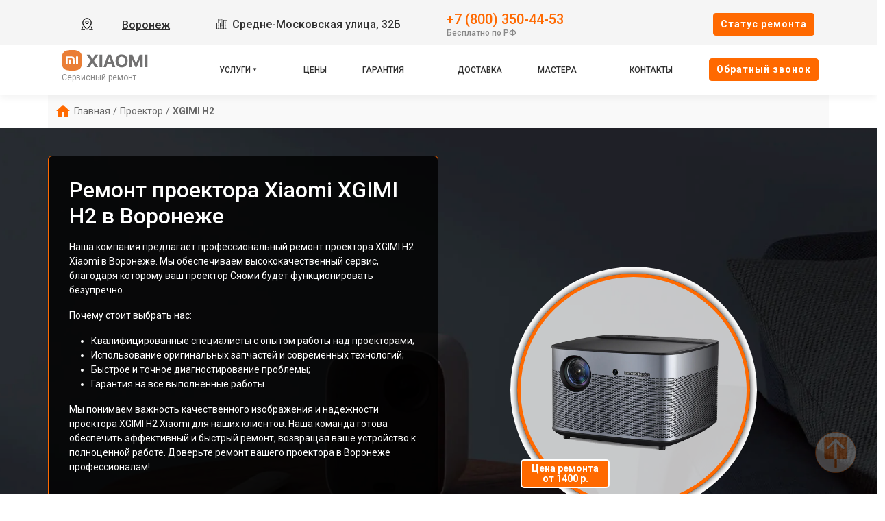

--- FILE ---
content_type: text/html; charset=UTF-8
request_url: https://vrn.servicecenter-xiaomi.ru/proektor/xgimi-h2
body_size: 17266
content:














<!-- HEAD and HEADER -->
<!DOCTYPE html>
<html lang="ru">

<head>

  <meta name="robots" content="follow, index, max-snippet:-1, max-video-preview:-1, max-image-preview:large" /><title>Ремонт проектора Xiaomi XGIMI H2 в Воронеже - с выездом на дом или офис</title><meta name='description' content='Ремонт проектора Xiaomi XGIMI H2 в сервисном центре Воронеже. Бесплатная диагностика за 30 минут. Среднее время ремонта - 2 часа. Гарантия на ремонт и запчасти до 3-х лет.' /><meta name="yandex-verification" content="6178d4cd34eb52e9" /><!-- Yandex.Metrika counter -->
<script type="text/javascript" >
   (function(m,e,t,r,i,k,a){m[i]=m[i]||function(){(m[i].a=m[i].a||[]).push(arguments)};
   m[i].l=1*new Date();k=e.createElement(t),a=e.getElementsByTagName(t)[0],k.async=1,k.src=r,a.parentNode.insertBefore(k,a)})
   (window, document, "script", "https://mc.yandex.ru/metrika/tag.js", "ym");

   ym(95901712, "init", {
        clickmap:true,
        trackLinks:true,
        accurateTrackBounce:true,
        webvisor:true
   });
</script>
<noscript><div><img src="https://mc.yandex.ru/watch/95901712" style="position:absolute; left:-9999px;" alt="" /></div></noscript>
<!-- /Yandex.Metrika counter --><link rel="preconnect" href="//api-maps.yandex.ru"><link rel="dns-prefetch" href="//api-maps.yandex.ru">
  
    <link rel="canonical" href="https://vrn.servicecenter-xiaomi.ru/proektor/xgimi-h2" />

  
  <meta charset="utf-8">
  <meta name="viewport" content="width=device-width, initial-scale=1">

  <!-- Фавикон -->
  <link rel="icon" href="/_content/content/655a03256668a-2f768fa3e2f2329b93fe729b5d92d928.webp" type="image/x-icon">

  <!-- Meta-tags  -->
  <meta charset="UTF-8">
  <meta name="viewport" content="width=device-width, initial-scale=1.0">

  <!-- Fontawesome -->
  <link rel="stylesheet" href="https://cdnjs.cloudflare.com/ajax/libs/font-awesome/6.1.1/css/all.min.css" integrity="sha512-KfkfwYDsLkIlwQp6LFnl8zNdLGxu9YAA1QvwINks4PhcElQSvqcyVLLD9aMhXd13uQjoXtEKNosOWaZqXgel0g==" crossorigin="anonymous" referrerpolicy="no-referrer" />

  <!-- css  -->
  <link rel="stylesheet" href="/public/css/bootstrap.min.css"><link rel="stylesheet" href="/public/css/swiper.min.css"><link rel="stylesheet" href="/public/css/style.css"><link rel="stylesheet" href="/public/css/custom-style.css">

  <style>
    :root {
      --theme_color: #f5f5f5;
      --text: #303030;
      --link: #303030;
      --link_hover: #ff6900 !important;
      --color_brand: #ff6900 !important;
    }
  </style>

</head>

<body class="body">

  <!-- header -->
  
<header class="header">

        
    <div class="container-fluid px-xl-0">
        <div class="row">
            <div class="header-top col-12">
                <div class="container">
                    <div class="row">
                        <div class="col-lg-2 col-md-6 col-sm-6 col-4 data-about header-city">
                            <div class="select-city" data-modal="selectCity">
                                <svg xmlns="http://www.w3.org/2000/svg" viewBox="0 0 1024 1024" class="icon">
                                    <path fill="#000000" d="M800 416a288 288 0 10-576 0c0 118.144 94.528 272.128 288 456.576C705.472 688.128 800 534.144 800 416zM512 960C277.312 746.688 160 565.312 160 416a352 352 0 01704 0c0 149.312-117.312 330.688-352 544z" />
                                    <path fill="#000000" d="M512 448a64 64 0 100-128 64 64 0 000 128zm0 64a128 128 0 110-256 128 128 0 010 256zm345.6 192L960 960H672v-64H352v64H64l102.4-256h691.2zm-68.928 0H235.328l-76.8 192h706.944l-76.8-192z" />
                                </svg>
                                <div class="hover" data-modal="4">Воронеж</div>
                            </div>
                        </div>
                        <div class="col-lg-4 col-md-6 col-sm-6 col-8 data-about address">
                            <span class="city-address">
                                <svg xmlns="http://www.w3.org/2000/svg" xmlns:xlink="http://www.w3.org/1999/xlink" fill="#000000" width="800px" height="800px" viewBox="0 0 50 50">
                                    <path d="M10 4L10 20L2.9941406 20L3.1464844 46L17.046875 46L19.046875 46L33 46L47 46L47 8L31 8L31 9L31 28L25.996094 28L25.996094 4.0078125L10 4 z M 12 6L23.996094 6.0078125L23.996094 28L19.013672 28L18.998047 20L18 20L12 20L12 6 z M 15 8L15 10L17 10L17 8L15 8 z M 19.039062 8L19.039062 10L21 10L21 8L19.039062 8 z M 33 10L45 10L45 44L39.960938 44L39.960938 40L38 40L38 44L33 44L33 28L33 10 z M 15 12L15 14L17 14L17 12L15 12 z M 19 12L19 14L21 14L21 12L19 12 z M 36 12.003906L36 14L38 14L38 12.003906L36 12.003906 z M 40.019531 12.007812L40.019531 14.021484L41.980469 14.021484L41.980469 12.007812L40.019531 12.007812 z M 36 16.015625L36 18L38 18L38 16.015625L36 16.015625 z M 40.019531 16.015625L40.019531 18L41.980469 18L41.980469 16.015625L40.019531 16.015625 z M 36 20L36 22L38 22L38 20L36 20 z M 40 20L40 22L41.980469 22L41.980469 20L40 20 z M 5.0058594 22L17.001953 22L17.013672 28L16.998047 28L17.041016 44L11.980469 44L11.980469 40L10.019531 40L10.019531 44L5.1347656 44L5.0058594 22 z M 8 24L8 26.015625L10.039062 26.015625L10.039062 24L8 24 z M 12.039062 24L12.039062 26.015625L14 26.015625L14 24L12.039062 24 z M 36 24.007812L36 25.998047L38 25.998047L38 24.007812L36 24.007812 z M 40 24.007812L40 25.998047L41.980469 25.998047L41.980469 24.007812L40 24.007812 z M 8 27.984375L8 30L10.039062 30L10.039062 27.984375L8 27.984375 z M 12.039062 27.984375L12.039062 30L14 30L14 27.984375L12.039062 27.984375 z M 36 27.992188L36 30.007812L38 30.007812L38 27.992188L36 27.992188 z M 40.019531 27.992188L40.019531 30.007812L41.980469 30.007812L41.980469 27.992188L40.019531 27.992188 z M 19.017578 30L31 30L31 44L26 44L26 40L24 40L24 44L19.042969 44L19.017578 30 z M 8 32L8 34.015625L10.039062 34.015625L10.039062 32L8 32 z M 12.039062 32L12.039062 34.015625L14 34.015625L14 32L12.039062 32 z M 22 32L22 34.015625L24 34.015625L24 32L22 32 z M 26 32L26 34.015625L28 34.015625L28 32L26 32 z M 36 32L36 34.015625L38 34.015625L38 32L36 32 z M 40.019531 32L40.019531 34.015625L41.980469 34.015625L41.980469 32L40.019531 32 z M 22 35.984375L22 38L24 38L24 35.984375L22 35.984375 z M 26 35.984375L26 38L28 38L28 35.984375L26 35.984375 z M 36 35.984375L36 38L38 38L38 35.984375L36 35.984375 z M 40.019531 35.984375L40.019531 38L41.980469 38L41.980469 35.984375L40.019531 35.984375 z" />
                                </svg>
                                Средне-Московская улица, 32Б                            </span>
                            <!-- <span class="week-worktime">Ежедневно с 09:00 до 21:00</span> -->
                        </div>

                        <div class="col-lg-4 col-md-8 col-sm-8 col-10 data-about head-phone">
                            <div class="">
                                <div class="head-box-phone">
                                    <svg xmlns="http://www.w3.org/2000/svg" viewBox="0 0 24 24" fill="none">
                                        <path fill-rule="evenodd" clip-rule="evenodd" d="M5.73268 2.043C6.95002 0.832583 8.95439 1.04804 9.9737 2.40962L11.2347 4.09402C12.0641 5.20191 11.9909 6.75032 11.0064 7.72923L10.7676 7.96665C10.7572 7.99694 10.7319 8.09215 10.76 8.2731C10.8232 8.6806 11.1635 9.545 12.592 10.9654C14.02 12.3853 14.8905 12.7253 15.3038 12.7887C15.4911 12.8174 15.5891 12.7906 15.6194 12.78L16.0274 12.3743C16.9026 11.5041 18.2475 11.3414 19.3311 11.9305L21.2416 12.9691C22.8775 13.8584 23.2909 16.0821 21.9505 17.4148L20.53 18.8273C20.0824 19.2723 19.4805 19.6434 18.7459 19.7119C16.9369 19.8806 12.7187 19.6654 8.28659 15.2584C4.14868 11.144 3.35462 7.556 3.25415 5.78817L4.00294 5.74562L3.25415 5.78817C3.20335 4.89426 3.62576 4.13796 4.16308 3.60369L5.73268 2.043ZM8.77291 3.30856C8.26628 2.63182 7.322 2.57801 6.79032 3.10668L5.22072 4.66737C4.8908 4.99542 4.73206 5.35695 4.75173 5.70307C4.83156 7.10766 5.47286 10.3453 9.34423 14.1947C13.4057 18.2331 17.1569 18.3536 18.6067 18.2184C18.9029 18.1908 19.1975 18.0369 19.4724 17.7636L20.8929 16.3511C21.4704 15.777 21.343 14.7315 20.5252 14.2869L18.6147 13.2484C18.0871 12.9616 17.469 13.0562 17.085 13.438L16.6296 13.8909L16.1008 13.359C16.6296 13.8909 16.6289 13.8916 16.6282 13.8923L16.6267 13.8937L16.6236 13.8967L16.6171 13.903L16.6025 13.9166C16.592 13.9262 16.5799 13.9367 16.5664 13.948C16.5392 13.9705 16.5058 13.9959 16.4659 14.0227C16.3858 14.0763 16.2801 14.1347 16.1472 14.1841C15.8764 14.285 15.5192 14.3392 15.0764 14.2713C14.2096 14.1384 13.0614 13.5474 11.5344 12.0291C10.0079 10.5113 9.41194 9.36834 9.2777 8.50306C9.20906 8.06061 9.26381 7.70331 9.36594 7.43225C9.41599 7.29941 9.47497 7.19378 9.5291 7.11389C9.5561 7.07405 9.58179 7.04074 9.60446 7.01368C9.6158 7.00015 9.6264 6.98817 9.63604 6.9777L9.64977 6.96312L9.65606 6.95666L9.65905 6.95363L9.66051 6.95217C9.66122 6.95146 9.66194 6.95075 10.1908 7.48258L9.66194 6.95075L9.94875 6.66556C10.3774 6.23939 10.4374 5.53194 10.0339 4.99297L8.77291 3.30856Z" fill="#1C274C" />
                                    </svg>
                                    <a href="tel:+78003504453">+7 (800) 350-44-53</a>
                                </div>
                                <span class="text-pc-phone">Бесплатно по РФ</span>                            </div>

                            
                            
                        </div>
                        <div class="col-lg-2 col-md-4 col-sm-4 col-2 data-about head-box-btn">
                            <button class="btn btn-style mobile-none" data-modal="2">Cтатус ремонта</button>
                            <button class="menu-hamburger pc-none"><span></span><span></span><span></span></button>
                        </div>
                    </div>
                </div>
            </div>
            <div class="header-bottom col-12">
                <div class="container">
                    <div class="row">
                        <div class="col-lg-2">
                            <div class="logo">
                                <a href="/">
                                    <img src="/_content/content/655a07fb551f4-8d49da80448e3f8d84bf5595419fbc39.svg" alt="Логотип Xiaomi">

                                                                            <span>Сервисный ремонт</span>
                                    
                                </a>
                            </div>
                        </div>
                        <div class="col-lg-8">
                            <ul class="head-menu">

                                <!-- вызов устрйоства/модели -->
                                
                                    <li class="drop-down">
                                        <a href="#">Услуги</a>
                                        <div class="support-menu">
                                            <ul class="column-header">

                                                                                                                                                            <li class="li_parent-1">
                                                            
                                                            <a href="/smartfon">Ремонт телефона</a>

                                                                                                                                                                                                <div class="dropMneuModels">
                                                                        <ul>
                                                                                                                                                                                                                                                                                                                            <li><a href="/smartfon/mix-fold-2">Mix Fold 2</a></li>
                                                                                                                                                                                                                                                                                                                                                                                                                <li><a href="/smartfon/834726--redmi-note-12-pro">Redmi Note 12 Pro+</a></li>
                                                                                                                                                                                                                                                                                                                                                                                                                <li><a href="/smartfon/13-ultra">13 Ultra</a></li>
                                                                                                                                                                                                                                                                                                                                                                                                                <li><a href="/smartfon/834714--13">13</a></li>
                                                                                                                                                                                                                                                                                                                                                                                                                <li><a href="/smartfon/12-pro">12 Pro</a></li>
                                                                                                                                                                                                                                                                                                                                                                                                                <li><a href="/smartfon/12x">12X</a></li>
                                                                                                                                                                                                                                                                                                                                                                                                                <li><a href="/smartfon/13-lite">13 Lite</a></li>
                                                                                                                                                                                                                                                                                                                                                                                                                <li><a href="/smartfon/12t">12T</a></li>
                                                                                                                                                                                                                                                                                                                                                                                                                <li><a href="/smartfon/11t-pro">11T Pro</a></li>
                                                                                                                                                                                                                                                                                                                                                                                                                <li><a href="/smartfon/12-lite">12 Lite</a></li>
                                                                                                                                                                                                                                                                                                                                                                                                                <li><a href="/smartfon/redmi-note-12-pro">Redmi Note 12 Pro</a></li>
                                                                                                                                                                                                                                                                                                                                                                                                                <li><a href="/smartfon/redmi-note-12s">Redmi Note 12S</a></li>
                                                                                                                                                                                                                                                                                                                                                                                                                <li><a href="/smartfon/redmi-12">Redmi 12</a></li>
                                                                                                                                                                                                                                                                                                                                                                                                                <li><a href="/smartfon/redmi-note-12">Redmi Note 12</a></li>
                                                                                                                                                                                                                                                                                                                                                                                                                <li><a href="/smartfon/mix-fold">Mix Fold</a></li>
                                                                                                                                                                                                                                                                                                                                                                                                                <li><a href="/smartfon/mix-fold-3">MIX Fold 3</a></li>
                                                                                                                                                                                                                                                                                                                                                                                                                <li><a href="/smartfon/13t-pro">13T Pro</a></li>
                                                                                                                                                                                                                                                                                                                                                                                                                <li><a href="/smartfon/13-pro">13 Pro</a></li>
                                                                                                                                                                                                                                                                                                                                                                                                                <li><a href="/smartfon/redmi-k40-pro">Redmi K40 Pro</a></li>
                                                                                                                                                                                                                                                                                                                                                                                                                <li><a href="/smartfon/redmi-note-10-pro-max">Redmi Note 10 Pro Max</a></li>
                                                                                                                                                                                                                                                                                                                                                                                                                                                                                                                                                                                                                                                                                                                                                                                                                                                                                                                                                                                                                                                                                                                                                                                                                                                                                                                                                                                                                                                                                                                                                                                                                                                                                                                                                                                                                                                                                                                                                                                                                                                                                                                                                                                                                                                                                                                                                                                                                                                                                                                                                                                                                                                                                                                                                                                                                                                                                                                                                                                                                                                                                                                                                                                                                                                                                                                                                                                                                                                                                                                                                                                                                                                                                                                                                                                                                                                                                                                                                                                                                                                                                                                                                                                                                                                                                                                                                                                                                                                                                                                                                                                                                                                                                                                                                                                                                                                                                                                                                                                                                                                                                                                                                                                                                                                                                                                                                                                                                                                                                                                                                                                                                                                                                                                                                                                                                                                                                                                                                                                                                                                                                                                                                                                                                                                                                                                                                                                                                                                                                                                                                                                                                                                                                                                                                                                                                                                                                                                                                                                                                                                                                                                                                                                                                                                                                                                                                                                                                                                                                                                                                                                                                                                                                                                                                                                                                                                                                                                                                                                                                                                                                                                                                                                                                                                                                                                                                                                                                                                                                                                                                                                                                                                                                                                                                                                                                                                                                                                                                                                                                                                                                                                                                                                                                                                                                                                                                                                                                                                                                                                                                                                                                                                                                                                                                                                                                                                                                                                                                                                                                                                                                                                                                                                                                                                                                                                                                                                                                                                                                                                                                                                                                                                                                                                                                                                                                                                                                                                                                                                                                                                                                                                                                                                                                                                                                                                                                                                                                                                                                                                                                                                                                                                                                                                                                                                                                                                                                                                                                                                                                                                                                                                                                                                                                                                                                                                                                                                                                                                                                                                                                                                                                                                                                                                                                                                                                                                                                                                                                                                                                                                                                                                                                                                                                                                                                                                                                                                                                                                                                                                                                                                                                                                                                                                                                                                                                                                                                                                                                                                                                                                                                                                                                                                                                                                                                                                                                                                                                                                                                                                                                                                                                                                                                                                                                                                                                                                                                                                                                                                                                                                                                                                                                                                                                                                                                                                                                                                                                                                                                                                                                                                                                                                                                                                                                                                                                                                                                                                                                                                                                                                                                                                                                                                                                                                                                                                                                                                                                                                                                                                                                                                                                                                                                                                                                                                                                                                                                                                                                                                                                                                                                                                                                                                                                                                                                                                                                                                                                                                                                                                                                                                                                                                                                                                                                                                                                                                                                                                                                                                                                                                                                                                                                                                                                                                                                                                                                                                                                                                                                                                                                                                                                                                                                                                                                                                                                                                                                                                                                                                                                                                                                                                                                                                                                                                                                                                                                                                                                                                                                                                                                                                                                                                                                                                                                                                                                                                                                                                                                                                                                                                                                                                                                                                                                                                                                                                                                                                                                                                                                                                                                                                                                                                                                                                                                                                                                                                                                                                                                                                                                                                                                                                                                                                                                                                                                                                                                                                                                                                                                                                                                                                                                                                                                                                                                                                                                                                                                                                                                                                                                                                                                                                                                                                                                                                                                                                                                                                                                                                                                                                                                                                                                                                                                                                                                                                                                                                                                                                                                                                                                                                                                                                                                                                </ul>

                                                                                                                                                    <div class="link__type">
                                                                                <a class="" href="/smartfon">ещё</a>
                                                                            </div>
                                                                        
                                                                    </div>
                                                                                                                            
                                                        </li>
                                                    
                                                                                                                                                            <li class="li_parent-1">
                                                            
                                                            <a href="/noutbuk">Ремонт ноутбука</a>

                                                            
                                                        </li>
                                                    
                                                                                                                                                            <li class="li_parent-1">
                                                            
                                                            <a href="/robot-pylesos">Ремонт робота-пылесоса</a>

                                                                                                                                                                                                <div class="dropMneuModels">
                                                                        <ul>
                                                                                                                                                                                                                                                                                                                            <li><a href="/robot-pylesos/mi-robot-vacuum-mop-essential">Mi Robot Vacuum-Mop Essential</a></li>
                                                                                                                                                                                                                                                                                                                                                                                                                <li><a href="/robot-pylesos/viomi-vacuum-cleaner-alpha-s9-v-rvclmd28a">Viomi Vacuum Cleaner Alpha S9 V-RVCLMD28A</a></li>
                                                                                                                                                                                                                                                                                                                                                                                                                <li><a href="/robot-pylesos/viomi-v3-robot-vacuum-cleaner">Viomi V3 Robot Vacuum Cleaner</a></li>
                                                                                                                                                                                                                                                                                                                                                                                                                <li><a href="/robot-pylesos/viomi-s9">Viomi S9</a></li>
                                                                                                                                                                                                                                                                                                                                                                                                                <li><a href="/robot-pylesos/viomi-robot-vacuum-cleaner-s9-black">Viomi Robot Vacuum Cleaner S9 Black</a></li>
                                                                                                                                                                                                                                                                                                                                                                                                                <li><a href="/robot-pylesos/trouver-robot-vacuum-mop-finder-rls3-eu">Trouver Robot Vacuum-Mop Finder RLS3 EU</a></li>
                                                                                                                                                                                                                                                                                                                                                                                                                <li><a href="/robot-pylesos/trouver-robot-lds-vacuum-mop-finder-white">Trouver Robot LDS Vacuum-Mop Finder White</a></li>
                                                                                                                                                                                                                                                                                                                                                                                                                <li><a href="/robot-pylesos/roidmi-eve-plus">Roidmi EVE Plus</a></li>
                                                                                                                                                                                                                                                                                                                                                                                                                <li><a href="/robot-pylesos/roborock-s7">Roborock S7</a></li>
                                                                                                                                                                                                                                                                                                                                                                                                                <li><a href="/robot-pylesos/roborock-s6-pure">Roborock S6 Pure</a></li>
                                                                                                                                                                                                                                                                                                                                                                                                                <li><a href="/robot-pylesos/roborock-s6">Roborock S6</a></li>
                                                                                                                                                                                                                                                                                                                                                                                                                <li><a href="/robot-pylesos/roborock-s5-max">Roborock S5 Max</a></li>
                                                                                                                                                                                                                                                                                                                                                                                                                <li><a href="/robot-pylesos/mijia-sweeping-vacuum-cleaner-1c">Mijia Sweeping Vacuum Cleaner 1C</a></li>
                                                                                                                                                                                                                                                                                                                                                                                                                <li><a href="/robot-pylesos/mi-robot-vacuum-mop-2">Mi Robot Vacuum-Mop 2</a></li>
                                                                                                                                                                                                                                                                                                                                                                                                                <li><a href="/robot-pylesos/mi-robot-vacuum-mop-2-ultra">Mi Robot Vacuum Mop 2 Ultra</a></li>
                                                                                                                                                                                                                                                                                                                                                                                                                <li><a href="/robot-pylesos/mi-robot-vacuum-mop-2-pro">Mi Robot Vacuum Mop 2 Pro</a></li>
                                                                                                                                                                                                                                                                                                                                                                                                                <li><a href="/robot-pylesos/mi-robot-vacuum-mop">Mi Robot Vacuum Mop</a></li>
                                                                                                                                                                                                                                                                                                                                                                                                                <li><a href="/robot-pylesos/mi-mijia-stytj04zhm">Mi Mijia STYTJ04ZHM</a></li>
                                                                                                                                                                                                                                                                                                                                                                                                                <li><a href="/robot-pylesos/lydsto-r1">Lydsto R1</a></li>
                                                                                                                                                                                                                                                                                                                                                                                                                <li><a href="/robot-pylesos/ecovacs-deebot-t9">ECOVACS DEEBOT T9</a></li>
                                                                                                                                                                                                                                                                                                                                                                                                                                                                                                                                                                                                                                                                                                                                                                                                                                                                                                                                                                                                                                                                                                                                                                                                                                                                                                                                                                                                                                                                                                                                                                                                                                                                                                                                                                                                                                                                                                                                                                                                                                        </ul>

                                                                                                                                                    <div class="link__type">
                                                                                <a class="" href="/robot-pylesos">ещё</a>
                                                                            </div>
                                                                        
                                                                    </div>
                                                                                                                            
                                                        </li>
                                                    
                                                                                                                                                            <li class="li_parent-1">
                                                            
                                                            <a href="/proektor">Ремонт проектора</a>

                                                                                                                                                                                                <div class="dropMneuModels">
                                                                        <ul>
                                                                                                                                                                                                                                                                                                                            <li><a href="/proektor/xgimi-h1s-1080p">XGIMI H1S 1080P</a></li>
                                                                                                                                                                                                                                                                                                                                                                                                                <li><a href="/proektor/mijia-projector-1080p">MIJIA PROJECTOR 1080P</a></li>
                                                                                                                                                                                                                                                                                                                                                                                                                <li><a href="/proektor/projection-me2-pro">PROJECTION ME2 PRO</a></li>
                                                                                                                                                                                                                                                                                                                                                                                                                <li><a href="/proektor/xgimi-z4-air-720p">XGIMI Z4 AIR 720P</a></li>
                                                                                                                                                                                                                                                                                                                                                                                                                <li><a href="/proektor/xgimi-z4-urora-720p">XGIMI Z4 URORA 720P</a></li>
                                                                                                                                                                                                                                                                                                                                                                                                                <li><a href="/proektor/xgimi-cc-720p">XGIMI CC 720P</a></li>
                                                                                                                                                                                                                                                                                                                                                                                                                <li><a href="/proektor/laser-projector-150">LASER PROJECTOR 150</a></li>
                                                                                                                                                                                                                                                                                                                    </ul>

                                                                        
                                                                    </div>
                                                                                                                            
                                                        </li>
                                                    
                                                                                                                                                            <li class="li_parent-1">
                                                            
                                                            <a href="/televizor">Ремонт телевизора</a>

                                                                                                                                                                                                <div class="dropMneuModels">
                                                                        <ul>
                                                                                                                                                                                                                                                                                                                            <li><a href="/televizor/mi-tv-4s-55">Mi TV 4S 55</a></li>
                                                                                                                                                                                                                                                                                                                                                                                                                <li><a href="/televizor/mi-tv-4a-32">Mi TV 4A 32</a></li>
                                                                                                                                                                                                                                                                                                                                                                                                                <li><a href="/televizor/mi-tv-4-75">MI TV 4 75</a></li>
                                                                                                                                                                                                                                                                                                                                                                                                                <li><a href="/televizor/mi-tv-5">MI TV 5</a></li>
                                                                                                                                                                                                                                                                                                                                                                                                                <li><a href="/televizor/mi-tv-surface">MI TV SURFACE</a></li>
                                                                                                                                                                                                                                                                                                                                                                                                                <li><a href="/televizor/mi-tv-4x">MI TV 4X</a></li>
                                                                                                                                                                                                                                                                                                                                                                                                                <li><a href="/televizor/mi-tv-4s">MI TV 4S</a></li>
                                                                                                                                                                                                                                                                                                                                                                                                                <li><a href="/televizor/mi-tv-4c">MI TV 4C</a></li>
                                                                                                                                                                                                                                                                                                                                                                                                                <li><a href="/televizor/mi-tv-4a">MI TV 4A</a></li>
                                                                                                                                                                                                                                                                                                                                                                                                                <li><a href="/televizor/mi-tv-4-49">MI TV 4 49</a></li>
                                                                                                                                                                                                                                                                                                                                                                                                                <li><a href="/televizor/mi-tv-3s-60">MI TV 3S 60</a></li>
                                                                                                                                                                                                                                                                                                                                                                                                                <li><a href="/televizor/mi-tv-3s-55">MI TV 3S 55</a></li>
                                                                                                                                                                                                                                                                                                                                                                                                                <li><a href="/televizor/mi-tv-3s-48">MI TV 3S 48</a></li>
                                                                                                                                                                                                                                                                                                                                                                                                                <li><a href="/televizor/mi-tv-3-55">MI TV 3 55</a></li>
                                                                                                                                                                                                                                                                                                                                                                                                                <li><a href="/televizor/mi-tv-2-55">MI TV 2 55</a></li>
                                                                                                                                                                                                                                                                                                                                                                                                                <li><a href="/televizor/mi-tv-2-40">MI TV 2 40</a></li>
                                                                                                                                                                                                                                                                                                                                                                                                                <li><a href="/televizor/mi-tv-3s-43">MI TV 3S 43</a></li>
                                                                                                                                                                                                                                                                                                                                                                                                                <li><a href="/televizor/mi-tv-3-70">MI TV 3 70</a></li>
                                                                                                                                                                                                                                                                                                                                                                                                                <li><a href="/televizor/mi-tv-3-60">MI TV 3 60</a></li>
                                                                                                                                                                                                                                                                                                                                                                                                                <li><a href="/televizor/mi-tv-2-49">MI TV 2 49</a></li>
                                                                                                                                                                                                                                                                                                                                                                                                                                                                                                                                                                                                                                                                                                                                                                                                                                                                                                                                                                                                                                                                                                                                                                                                                                                                                                    </ul>

                                                                                                                                                    <div class="link__type">
                                                                                <a class="" href="/televizor">ещё</a>
                                                                            </div>
                                                                        
                                                                    </div>
                                                                                                                            
                                                        </li>
                                                    
                                                                                                                                                            <li class="li_parent-1">
                                                            
                                                            <a href="/kvadrokopter">Ремонт квадрокоптера</a>

                                                                                                                                                                                                <div class="dropMneuModels">
                                                                        <ul>
                                                                                                                                                                                                                                                                                                                            <li><a href="/kvadrokopter/fimi-x8-se-2020">Fimi X8 SE 2020</a></li>
                                                                                                                                                                                                                                                                                                                                                                                                                <li><a href="/kvadrokopter/yi-erida">Yi Erida</a></li>
                                                                                                                                                                                                                                                                                                                                                                                                                <li><a href="/kvadrokopter/mi-drone-1080p">Mi Drone 1080p</a></li>
                                                                                                                                                                                                                                                                                                                                                                                                                <li><a href="/kvadrokopter/fimi-a3-drone">FIMI A3 Drone</a></li>
                                                                                                                                                                                                                                                                                                                                                                                                                <li><a href="/kvadrokopter/mitu-mini-rc-drone-720p">MITU Mini RC Drone 720p</a></li>
                                                                                                                                                                                                                                                                                                                                                                                                                <li><a href="/kvadrokopter/funsnap-idol-smart-folding-drone-nbsp">Funsnap Idol Smart Folding Drone&nbsp;</a></li>
                                                                                                                                                                                                                                                                                                                                                                                                                <li><a href="/kvadrokopter/mi-drone-4k">Mi Drone 4K</a></li>
                                                                                                                                                                                                                                                                                                                    </ul>

                                                                        
                                                                    </div>
                                                                                                                            
                                                        </li>
                                                    
                                                                                                                                                            <li class="li_parent-1">
                                                            
                                                            <a href="/vertikalnyy-pylesos">Ремонт вертикального пылесоса</a>

                                                                                                                                                                                                <div class="dropMneuModels">
                                                                        <ul>
                                                                                                                                                                                                                                                                                                                            <li><a href="/vertikalnyy-pylesos/lydsto-wireless-handheld">Lydsto Wireless Handheld</a></li>
                                                                                                                                                                                                                                                                                                                                                                                                                <li><a href="/vertikalnyy-pylesos/jimmy-jv51">Jimmy JV51</a></li>
                                                                                                                                                                                                                                                                                                                                                                                                                <li><a href="/vertikalnyy-pylesos/swdk-wireless-vacuum-cleaner-k380">SWDK Wireless Vacuum Cleaner K380</a></li>
                                                                                                                                                                                                                                                                                                                                                                                                                <li><a href="/vertikalnyy-pylesos/swdk-electric-mop-d260">SWDK Electric Mop D260</a></li>
                                                                                                                                                                                                                                                                                                                    </ul>

                                                                        
                                                                    </div>
                                                                                                                            
                                                        </li>
                                                    
                                                                                                                                                            <li class="li_parent-1">
                                                            
                                                            <a href="/saundbar">Ремонт саундбара</a>

                                                                                                                                                                                                <div class="dropMneuModels">
                                                                        <ul>
                                                                                                                                                                                                                                                                                                                            <li><a href="/saundbar/mi-home-audio-standart">MI HOME AUDIO STANDART</a></li>
                                                                                                                                                                                                                                                                                                                                                                                                                <li><a href="/saundbar/mi-home-audio-metal-edition">MI HOME AUDIO METAL EDITION</a></li>
                                                                                                                                                                                                                                                                                                                                                                                                                <li><a href="/saundbar/mi-tv-host-bar">MI TV HOST BAR</a></li>
                                                                                                                                                                                                                                                                                                                    </ul>

                                                                        
                                                                    </div>
                                                                                                                            
                                                        </li>
                                                    
                                                                                                                                                            <li class="li_parent-1">
                                                            
                                                            <a href="/monitor">Ремонт монитора</a>

                                                                                                                                                                                                <div class="dropMneuModels">
                                                                        <ul>
                                                                                                                                                                                                                                                                                                                            <li><a href="/monitor/mi-monitor-23-8">Mi Monitor 23,8"</a></li>
                                                                                                                                                                                                                                                                                                                                                                                                                <li><a href="/monitor/mi-desktop-monitor-27">Mi Desktop Monitor 27″</a></li>
                                                                                                                                                                                                                                                                                                                                                                                                                <li><a href="/monitor/mi-curved-gaming-monitor-34">Mi Curved Gaming Monitor 34"</a></li>
                                                                                                                                                                                                                                                                                                                                                                                                                <li><a href="/monitor/mi-2k-gaming-monitor-27">Mi 2K Gaming Monitor 27"</a></li>
                                                                                                                                                                                                                                                                                                                                                                                                                <li><a href="/monitor/curved-gaming-monitor-30">Curved Gaming Monitor 30"</a></li>
                                                                                                                                                                                                                                                                                                                                                                                                                <li><a href="/monitor/mi-4k-monitor-27">Mi 4K Monitor 27</a></li>
                                                                                                                                                                                                                                                                                                                    </ul>

                                                                        
                                                                    </div>
                                                                                                                            
                                                        </li>
                                                    
                                                                                                                                                            <li class="li_parent-1">
                                                            
                                                            <a href="/fotoapparat">Ремонт фотоаппарата</a>

                                                            
                                                        </li>
                                                    
                                                                                                                                                            <li class="li_parent-1">
                                                            
                                                            <a href="/elektrosamokat">Ремонт электросамоката</a>

                                                                                                                                                                                                <div class="dropMneuModels">
                                                                        <ul>
                                                                                                                                                                                                                                                                                                                            <li><a href="/elektrosamokat/mi-electric-scooter-pro-2">Mi Electric Scooter Pro 2</a></li>
                                                                                                                                                                                                                                                                                                                                                                                                                <li><a href="/elektrosamokat/mi-electric-scooter-1s">Mi Electric Scooter 1S</a></li>
                                                                                                                                                                                                                                                                                                                                                                                                                <li><a href="/elektrosamokat/mi-electric-scooter">MI ELECTRIC SCOOTER</a></li>
                                                                                                                                                                                                                                                                                                                                                                                                                <li><a href="/elektrosamokat/mijia-electric-scooter-m187">MIJIA ELECTRIC SCOOTER M187</a></li>
                                                                                                                                                                                                                                                                                                                                                                                                                <li><a href="/elektrosamokat/mijia-electric-scooter-m365">MIJIA ELECTRIC SCOOTER M365</a></li>
                                                                                                                                                                                                                                                                                                                                                                                                                <li><a href="/elektrosamokat/mijia-electric-scooter-pro">MIJIA ELECTRIC SCOOTER PRO</a></li>
                                                                                                                                                                                                                                                                                                                    </ul>

                                                                        
                                                                    </div>
                                                                                                                            
                                                        </li>
                                                    
                                                                                                                                                            <li class="li_parent-1">
                                                            
                                                            <a href="/ekshen-kamera">Ремонт экшн-камеры</a>

                                                                                                                                                                                                <div class="dropMneuModels">
                                                                        <ul>
                                                                                                                                                                                                                                                                                                                            <li><a href="/ekshen-kamera/yi-action-camera-2k">YI Action Camera 2k </a></li>
                                                                                                                                                                                                                                                                                                                                                                                                                <li><a href="/ekshen-kamera/mi-action-camera-4k">Mi Action Camera 4K</a></li>
                                                                                                                                                                                                                                                                                                                                                                                                                <li><a href="/ekshen-kamera/mi-sphere-camera-kit">MI SPHERE CAMERA KIT</a></li>
                                                                                                                                                                                                                                                                                                                    </ul>

                                                                        
                                                                    </div>
                                                                                                                            
                                                        </li>
                                                    
                                                                                                                                                            <li class="li_parent-1">
                                                            
                                                            <a href="/router">Ремонт роутера</a>

                                                            
                                                        </li>
                                                    
                                                                                                                                                            <li class="li_parent-1">
                                                            
                                                            <a href="/stiralnaya-mashina">Ремонт стиральной машины</a>

                                                                                                                                                                                                <div class="dropMneuModels">
                                                                        <ul>
                                                                                                                                                                                                                                                                                                                            <li><a href="/stiralnaya-mashina/minij-smart-white">MiniJ Smart White</a></li>
                                                                                                                                                                                                                                                                                                                    </ul>

                                                                        
                                                                    </div>
                                                                                                                            
                                                        </li>
                                                    
                                                                                                                                                            <li class="li_parent-1">
                                                            
                                                            <a href="/smart-chasy">Ремонт смарт-часов</a>

                                                                                                                                                                                                <div class="dropMneuModels">
                                                                        <ul>
                                                                                                                                                                                                                                                                                                                            <li><a href="/smart-chasy/solar">Solar</a></li>
                                                                                                                                                                                                                                                                                                                                                                                                                <li><a href="/smart-chasy/mi-band-4">Mi Band 4</a></li>
                                                                                                                                                                                                                                                                                                                                                                                                                <li><a href="/smart-chasy/mi-band-3">Mi Band 3</a></li>
                                                                                                                                                                                                                                                                                                                                                                                                                <li><a href="/smart-chasy/amazfit-pace">AMAZFIT PACE</a></li>
                                                                                                                                                                                                                                                                                                                                                                                                                <li><a href="/smart-chasy/amazfit-verge">AMAZFIT VERGE</a></li>
                                                                                                                                                                                                                                                                                                                    </ul>

                                                                        
                                                                    </div>
                                                                                                                            
                                                        </li>
                                                    
                                                                                                                                                            <li class="li_parent-1">
                                                            
                                                            <a href="/kamera-videonablyudeniya">Ремонт камеры видеонаблюдения</a>

                                                                                                                                                                                                <div class="dropMneuModels">
                                                                        <ul>
                                                                                                                                                                                                                                                                                                                            <li><a href="/kamera-videonablyudeniya/yi-1080p-home-camera-y20">YI 1080p Home Camera Y20</a></li>
                                                                                                                                                                                                                                                                                                                                                                                                                <li><a href="/kamera-videonablyudeniya/xiaomi-yi-1080p-dome-camera">Xiaomi YI 1080p Dome Camera</a></li>
                                                                                                                                                                                                                                                                                                                                                                                                                <li><a href="/kamera-videonablyudeniya/xiaomi-yi-720p-dome-camera">Xiaomi YI 720p Dome Camera</a></li>
                                                                                                                                                                                                                                                                                                                                                                                                                <li><a href="/kamera-videonablyudeniya/smart-camera-c200">Smart Camera C200</a></li>
                                                                                                                                                                                                                                                                                                                                                                                                                <li><a href="/kamera-videonablyudeniya/mi360-home-security-camera-2k-pro">Mi360° Home-Security-Camera 2K Pro</a></li>
                                                                                                                                                                                                                                                                                                                                                                                                                <li><a href="/kamera-videonablyudeniya/mi-360-home-security-camera-2k">Mi-360° Home Security Camera 2K</a></li>
                                                                                                                                                                                                                                                                                                                                                                                                                <li><a href="/kamera-videonablyudeniya/c-400">C 400</a></li>
                                                                                                                                                                                                                                                                                                                                                                                                                <li><a href="/kamera-videonablyudeniya/c-300">C 300</a></li>
                                                                                                                                                                                                                                                                                                                                                                                                                <li><a href="/kamera-videonablyudeniya/aw-300">AW 300</a></li>
                                                                                                                                                                                                                                                                                                                                                                                                                <li><a href="/kamera-videonablyudeniya/aw-200">AW 200</a></li>
                                                                                                                                                                                                                                                                                                                    </ul>

                                                                        
                                                                    </div>
                                                                                                                            
                                                        </li>
                                                    
                                                                                                                                                            <li class="li_parent-1">
                                                            
                                                            <a href="/planshet">Ремонт планшета</a>

                                                                                                                                                                                                <div class="dropMneuModels">
                                                                        <ul>
                                                                                                                                                                                                                                                                                                                            <li><a href="/planshet/pad-5-pro">Pad 5 Pro</a></li>
                                                                                                                                                                                                                                                                                                                                                                                                                <li><a href="/planshet/pad-5">Pad 5</a></li>
                                                                                                                                                                                                                                                                                                                                                                                                                <li><a href="/planshet/mi-pad-4-plus">MI PAD 4 PLUS</a></li>
                                                                                                                                                                                                                                                                                                                                                                                                                <li><a href="/planshet/mi-pad-4">MI PAD 4</a></li>
                                                                                                                                                                                                                                                                                                                                                                                                                <li><a href="/planshet/mi-pad-3">MI PAD 3</a></li>
                                                                                                                                                                                                                                                                                                                                                                                                                <li><a href="/planshet/mi-pad">MI PAD</a></li>
                                                                                                                                                                                                                                                                                                                                                                                                                <li><a href="/planshet/mi-pad-2">MI PAD 2</a></li>
                                                                                                                                                                                                                                                                                                                    </ul>

                                                                        
                                                                    </div>
                                                                                                                            
                                                        </li>
                                                    
                                                                                                                                                            <li class="li_parent-1">
                                                            
                                                            <a href="/naushniki">Ремонт наушников</a>

                                                            
                                                        </li>
                                                    
                                                                                                                                                            <li class="li_parent-1">
                                                            
                                                            <a href="/massazhnoe-kreslo">Ремонт массажного кресла</a>

                                                            
                                                        </li>
                                                    
                                                                                                                                                            <li class="li_parent-1">
                                                            
                                                            <a href="/kofemashina">Ремонт кофемашины</a>

                                                            
                                                        </li>
                                                    
                                                                                                                                                            <li class="li_parent-1">
                                                            
                                                            <a href="/otparivatel">Ремонт отпаривателя</a>

                                                                                                                                                                                                <div class="dropMneuModels">
                                                                        <ul>
                                                                                                                                                                                                                                                                                                                            <li><a href="/otparivatel/gt306w">GT306W</a></li>
                                                                                                                                                                                                                                                                                                                    </ul>

                                                                        
                                                                    </div>
                                                                                                                            
                                                        </li>
                                                    
                                                
                                            </ul>
                                        </div>
                                    </li>

                                

                                
                                    
                                    <li>
                                        <a href="/prices">Цены</a>
                                    </li>

                                
                                    
                                    <li>
                                        <a href="/garant">Гарантия</a>
                                    </li>

                                
                                    
                                    <li>
                                        <a href="/delivery">Доставка</a>
                                    </li>

                                
                                    
                                    <li>
                                        <a href="/masters">Мастера</a>
                                    </li>

                                
                                    
                                    <li>
                                        <a href="/contacts">Контакты</a>
                                    </li>

                                
                            </ul>
                        </div>
                        <div class="col-lg-2 col-md-6 col-sm-6 col-4 data-about head-box-btn menu_bottom_btn">
                            <button class="btn btn-style mobile-none" data-modal="1">Oбратный звонок</button>
                        </div>
                    </div>
                </div>
            </div>
        </div>
    </div>
</header>

  <!-- content -->
  <main>
    

<!-- BREADCRUMB  -->
<div class="container breadcrumbs">

    <ul class="breadcrumb mb-0" itemscope="" itemtype="https://schema.org/BreadcrumbList"><span class="main-icon"><svg xmlns="http://www.w3.org/2000/svg" width="20" height="17" viewBox="0 0 20 17" fill="none"><path d="M8 17V11H12V17H17V9H20L10 0L0 9H3V17H8Z" fill="#72AD15" /></svg></span><li itemprop='itemListElement' itemscope='' itemtype='https://schema.org/ListItem'><a href='/' itemprop='item'><span itemprop='name'>Главная</span></a><span class='separator'>/</span><meta itemprop='position' content='1'></li><li itemprop='itemListElement' itemscope='' itemtype='https://schema.org/ListItem'><a href='/proektor' itemprop='item'><span itemprop='name'>Проектор</span></a><span class='separator'>/</span><meta itemprop='position' content='2'></li><li itemprop='itemListElement' itemscope='' itemtype='https://schema.org/ListItem'><span span itemprop='name'>XGIMI H2</span><meta itemprop='position' content='3'></li></ul>
</div>







<!-- CONTENT  -->
<div class="page page-contact page-model" style="padding-bottom: 0;">

    <div class="main-section wind-main">
        <div class="bg_type" style="background-image: url('/_content/content/638e107ed348b-0c2554894040f8116eae93d1c019c920.webp');"></div>
        <div class="container">
            <div class="row">
                <div class="col-lg-6">
                    <div>

                                                    <h1 class="h1 mb-3 text-white">Ремонт проектора Xiaomi XGIMI H2 в Воронеже</h1>
                        
                    </div>
                    <div class="box-contacts">
                        <div class="line-cont">
                            <div class="text-div-dtype">

                                <p>Наша компания предлагает профессиональный ремонт проектора XGIMI H2 Xiaomi в Воронеже. Мы обеспечиваем высококачественный сервис, благодаря которому ваш проектор Сяоми будет функционировать безупречно.</p>
<p>Почему стоит выбрать нас:</p>
<ul>
<li>Квалифицированные специалисты с опытом работы над проекторами;</li>
<li>Использование оригинальных запчастей и современных технологий;</li>
<li>Быстрое и точное диагностирование проблемы;</li>
<li>Гарантия на все выполненные работы.</li>
</ul>
<p>Мы понимаем важность качественного изображения и надежности проектора XGIMI H2 Xiaomi для наших клиентов. Наша команда готова обеспечить эффективный и быстрый ремонт, возвращая ваше устройство к полноценной работе. Доверьте ремонт вашего проектора в Воронеже профессионалам!</p>
                            </div>
                            <!-- <div class="show_text"></div> -->
                        </div>
                        <div class="my-4 row text-white h5">
                            <div class="col-lg-5 card__main_info card__main_info-1">
                                <div class="icon">
                                    <svg xmlns="http://www.w3.org/2000/svg" width="800px" height="800px" viewBox="0 0 24 24" fill="none">
                                        <path d="M5.06152 12C5.55362 8.05369 8.92001 5 12.9996 5C17.4179 5 20.9996 8.58172 20.9996 13C20.9996 17.4183 17.4179 21 12.9996 21H8M13 13V9M11 3H15M3 15H8M5 18H10" stroke="#000000" stroke-width="2" stroke-linecap="round" stroke-linejoin="round" />
                                    </svg>
                                </div>
                                Экспресс ремонт в день обращения
                            </div>
                            <div class="col-lg-5 card__main_info card__main_info-2">
                                <div class="icon">
                                    <svg xmlns="http://www.w3.org/2000/svg" width="800px" height="800px" viewBox="0 0 1024 1024" class="icon" version="1.1">
                                        <path d="M182.87 146.29h585.14v292.57h73.14V73.14H109.72v877.72h402.29v-73.15H182.87z" fill="#0F1F3C" />
                                        <path d="M713.14 481.52L512 582.1v88.24c0 110.29 62.31 211.11 160.95 260.43l40.19 20.09 40.19-20.09c98.64-49.32 160.95-150.14 160.95-260.43V582.1L713.14 481.52z m128 188.81c0 83.12-46.18 157.84-120.52 195.01l-7.48 3.74-7.48-3.74c-74.34-37.17-120.52-111.9-120.52-195.01V627.3l128-64 128 64v43.03z" fill="#0F1F3C" />
                                        <path d="M657.87 683.21l-36.33 41.11 93.25 82.43 113.93-131.09-41.39-36L709.69 729zM256 256h438.86v73.14H256zM256 438.86h292.57V512H256zM256 621.71h146.29v73.14H256z" fill="#0F1F3C" />
                                    </svg>
                                </div>
                                Гарантия до 3-х лет
                            </div>
                        </div>

                        <div>
                            <form class="form-cont" style="padding-top: 10px;">
                                <input type="tel" name="phone" inputmode="tel" required="" placeholder="+7 (___) ___-__-__" maxlength="18">
                                <button type="submit">Отправить заявку</button>
                                <label class="politika">
                                    <input type="checkbox" required="">
                                    <span>
                                        Нажимая на кнопку отправить я даю свое согласие на обработку моих
                                        <a href="/privacy">персональных данных.</a>
                                    </span>
                                </label>
                            </form>
                        </div>
                    </div>
                </div>
                <div class="col-lg-6 right-img-block">
                    <div class="model-main-img">
                        <div class="circle-bord">

                                                            <img src="/_content/datasets/6290d28579c57-08fb03bbc8c48392d3f90b929dc242f5.webp" alt="XGIMI H2">
                            
                                                            <div class="banner-price-model">Цена ремонта<br> от 1400 р.</div>
                            
                        </div>
                    </div>
                </div>
            </div>
        </div>
    </div>


    
        <div class="bg-price-single">

            
                <div class="container" style="padding-top: 60px;">

                                            <h2 class="h2 mb-0">Прайс-лист на ремонт проектора Xiaomi XGIMI H2</h2>
                    
                </div>

            
            
            <div class="container">
                <div class="body-price active" data-table="5">
                    <div class="container py-4 px-0 select-btn">
                        <div class="btn--1">Дата обновления прайса: 18.01.2026</div>

                        
                    </div>
                    <div class="container prices-table table--1 table--active">
                        <div class="stroks">
                            <div class="columns column-1" style="font-weight: 700;">Поломка</div>
                            <div class="columns column-2" style="font-weight: 700;">Время</div>
                            <div class="columns column-3" style="font-weight: 700;">Цена</div>
                            <div class="columns column-4" style="font-weight: 700;"></div>
                        </div>

                        
                            <div class="stroks">
                                <div class="columns column-1"><a href="/proektor/xgimi-h2/diagnostika">Диагностика</a></div>
                                <div class="columns column-2">от 10 мин</div>
                                <div class="columns column-3">бесплатно</div>
                                <div class="columns column-4"><button class="btn btn-style w-100" data-modal="1">Заказать</button></div>
                            </div>

                        
                            <div class="stroks">
                                <div class="columns column-1"><a href="/proektor/xgimi-h2/vosstanovlenie-programmnogo-obespecheniya">Восстановление программного обеспечения</a></div>
                                <div class="columns column-2">от 50 мин</div>
                                <div class="columns column-3">от 1700 ₽</div>
                                <div class="columns column-4"><button class="btn btn-style w-100" data-modal="1">Заказать</button></div>
                            </div>

                        
                            <div class="stroks">
                                <div class="columns column-1"><a href="/proektor/xgimi-h2/chistka-opticheskoy-sistemy">Чистка оптической системы</a></div>
                                <div class="columns column-2">от 60 мин</div>
                                <div class="columns column-3">от 1450 ₽</div>
                                <div class="columns column-4"><button class="btn btn-style w-100" data-modal="1">Заказать</button></div>
                            </div>

                        
                            <div class="stroks">
                                <div class="columns column-1"><a href="/proektor/xgimi-h2/zamena-matrichnogo-bloka">Замена матричного блока</a></div>
                                <div class="columns column-2">от 60 мин</div>
                                <div class="columns column-3">от 3000 ₽</div>
                                <div class="columns column-4"><button class="btn btn-style w-100" data-modal="1">Заказать</button></div>
                            </div>

                        
                            <div class="stroks">
                                <div class="columns column-1"><a href="/proektor/xgimi-h2/chistka-ot-pyli">Чистка от пыли</a></div>
                                <div class="columns column-2">от 60 мин</div>
                                <div class="columns column-3">от 1400 ₽</div>
                                <div class="columns column-4"><button class="btn btn-style w-100" data-modal="1">Заказать</button></div>
                            </div>

                        
                            <div class="stroks">
                                <div class="columns column-1"><a href="/proektor/xgimi-h2/remont-platy-upravleniya-vosstanovlenie">Ремонт платы управления (восстановление)</a></div>
                                <div class="columns column-2">от 50 мин</div>
                                <div class="columns column-3">от 2200 ₽</div>
                                <div class="columns column-4"><button class="btn btn-style w-100" data-modal="1">Заказать</button></div>
                            </div>

                        
                            <div class="stroks">
                                <div class="columns column-1"><a href="/proektor/xgimi-h2/zamena-lampy-podsvetki">Замена лампы подсветки</a></div>
                                <div class="columns column-2">от 60 мин</div>
                                <div class="columns column-3">от 1500 ₽</div>
                                <div class="columns column-4"><button class="btn btn-style w-100" data-modal="1">Заказать</button></div>
                            </div>

                        
                            <div class="stroks">
                                <div class="columns column-1"><a href="/proektor/xgimi-h2/remont-bloka-upravleniya">Ремонт блока управления</a></div>
                                <div class="columns column-2">от 50 мин</div>
                                <div class="columns column-3">от 2200 ₽</div>
                                <div class="columns column-4"><button class="btn btn-style w-100" data-modal="1">Заказать</button></div>
                            </div>

                        
                            <div class="stroks">
                                <div class="columns column-1"><a href="/proektor/xgimi-h2/proshivka">Прошивка</a></div>
                                <div class="columns column-2">от 60 мин</div>
                                <div class="columns column-3">от 1600 ₽</div>
                                <div class="columns column-4"><button class="btn btn-style w-100" data-modal="1">Заказать</button></div>
                            </div>

                        
                            <div class="stroks">
                                <div class="columns column-1"><a href="/proektor/xgimi-h2/remont-sistemy-ohlazhdeniya">Ремонт системы охлаждения</a></div>
                                <div class="columns column-2">от 50 мин</div>
                                <div class="columns column-3">от 2000 ₽</div>
                                <div class="columns column-4"><button class="btn btn-style w-100" data-modal="1">Заказать</button></div>
                            </div>

                        
                            <div class="stroks">
                                <div class="columns column-1"><a href="/proektor/xgimi-h2/remont-bloka-pitaniya">Ремонт блока питания</a></div>
                                <div class="columns column-2">от 70 мин</div>
                                <div class="columns column-3">от 2000 ₽</div>
                                <div class="columns column-4"><button class="btn btn-style w-100" data-modal="1">Заказать</button></div>
                            </div>

                        
                            <div class="stroks">
                                <div class="columns column-1"><a href="/proektor/xgimi-h2/zamena-bloka-rozzhiga">Замена блока розжига</a></div>
                                <div class="columns column-2">от 50 мин</div>
                                <div class="columns column-3">от 1900 ₽</div>
                                <div class="columns column-4"><button class="btn btn-style w-100" data-modal="1">Заказать</button></div>
                            </div>

                        
                    </div>

                    
                </div>
            </div>
        </div>

    


        
        <div class="block-modals">
            <div class="container">
                <h2 class="h2 mb-3">Другие модели проекторов Xiaomi</h2>
            </div>
            <div class="container">
                <div class="row">

                    
                        
                        <div class="col-lg-2 col-md-3 col-sm-6 col-6 card-model">
                            <a href="/proektor/xgimi-h1s-1080p">
                                                                    <img class="img-model" data-src="/public/thumbs/thumb_h100_6290d2855cf6a-bfac4ba008fb0fc15c772bd7884dc15f.webp" alt="XGIMI H1S 1080P">
                                    <div class="name-model">XGIMI H1S 1080P</div>
                                                            </a>
                        </div>

                    
                        
                        <div class="col-lg-2 col-md-3 col-sm-6 col-6 card-model">
                            <a href="/proektor/mijia-projector-1080p">
                                                                    <img class="img-model" data-src="/public/thumbs/thumb_h100_6290d2853497c-dc00c9417bc4195936bffe3552a63ef8.webp" alt="MIJIA PROJECTOR 1080P">
                                    <div class="name-model">MIJIA PROJECTOR 1080P</div>
                                                            </a>
                        </div>

                    
                        
                        <div class="col-lg-2 col-md-3 col-sm-6 col-6 card-model">
                            <a href="/proektor/projection-me2-pro">
                                                                    <img class="img-model" data-src="/public/thumbs/thumb_h100_6290d2850b486-6f3c09282f3d76bb5f5606e0427a2493.webp" alt="PROJECTION ME2 PRO">
                                    <div class="name-model">PROJECTION ME2 PRO</div>
                                                            </a>
                        </div>

                    
                        
                        <div class="col-lg-2 col-md-3 col-sm-6 col-6 card-model">
                            <a href="/proektor/xgimi-z4-air-720p">
                                                                    <img class="img-model" data-src="/public/thumbs/thumb_h100_6290d284f0c66-01c30012ab7fc7de6056d40cbadb2bdb.webp" alt="XGIMI Z4 AIR 720P">
                                    <div class="name-model">XGIMI Z4 AIR 720P</div>
                                                            </a>
                        </div>

                    
                        
                        <div class="col-lg-2 col-md-3 col-sm-6 col-6 card-model">
                            <a href="/proektor/xgimi-z4-urora-720p">
                                                                    <img class="img-model" data-src="/public/thumbs/thumb_h100_6290d284dcc02-9d372fca6700cada4fbf27cab38701b7.webp" alt="XGIMI Z4 URORA 720P">
                                    <div class="name-model">XGIMI Z4 URORA 720P</div>
                                                            </a>
                        </div>

                    
                        
                        <div class="col-lg-2 col-md-3 col-sm-6 col-6 card-model">
                            <a href="/proektor/xgimi-cc-720p">
                                                                    <img class="img-model" data-src="/public/thumbs/thumb_h100_6290d284d0855-f3ed71845ba29da32bb086c5feab1343.webp" alt="XGIMI CC 720P">
                                    <div class="name-model">XGIMI CC 720P</div>
                                                            </a>
                        </div>

                    
                        
                        <div class="col-lg-2 col-md-3 col-sm-6 col-6 card-model">
                            <a href="/proektor/laser-projector-150">
                                                                    <img class="img-model" data-src="/public/thumbs/thumb_h100_6290d284b7b81-c637a47f9aed04ee718f1bf8d7dc9669.webp" alt="LASER PROJECTOR 150">
                                    <div class="name-model">LASER PROJECTOR 150</div>
                                                            </a>
                        </div>

                    
                    
                </div>
            </div>
        </div>

    


    

    <div class="block-form-delivery last-form-about mb-0">
        <div class="container">
            <div class="block-form_delivery">
                <div class="col-lg-6">
                    <div>
                        <p class="title-form_delivery">Нужна консультация?</p>
                        <p class="subtitle-form_delivery">Закажите бесплатную консультацию, перезвоним за 5
                            минут</p>
                    </div>
                    <form class="form-delivery">
                        <input type="tel" name="phone" inputmode="tel" required="" placeholder="+7 (___) ___-__-__" maxlength="18">
                        <button type="submit">Отправить заявку</button>
                        <label class="politika">
                            <input type="checkbox" required="">
                            <span>
                                Нажимая на кнопку отправить я даю свое согласие на обработку моих
                                <a href="/privacy">персональных данных.</a>
                            </span>
                        </label>
                    </form>
                </div>
            </div>
        </div>
    </div>

    

    <section class="map mt-5">
        
        <script src="https://api-maps.yandex.ru/2.1/?load=package.standard&lang=ru-RU" type="text/javascript"></script>
        <div id="n1_696c8a930092a" style="display: inline-block; width: 100%; height: 400px;"></div>
        <script type="text/javascript">
            ymaps.ready(init);
            function init(){
                var map_n1_696c8a930092a = new ymaps.Map("n1_696c8a930092a", {
                    center: [51.668964,39.196388],
                    zoom: 16,
                    controls: [],
                });
                map_n1_696c8a930092a.geoObjects.add(new ymaps.Placemark([51.668964,39.196388]));            }
        </script>
        <style>
            ymaps {
                -ms-touch-action: auto !important;
                touch-action: auto !important;
            }
        </style>
        
<div class="box-map">
    <span class="h6 title-form-map">Остались вопросы?</span>
    <form>
        <span class="form-text text-black">Напишите или позвоните нам и получите бесплатную консультацию
            по интересующему Вас вопросу.</span>
        <input type="tel" name="phone" inputmode="tel" required>
        <label class="politika">
            <input type="checkbox" required>
            <span>
                Нажимая на кнопку отправить я даю свое согласие на обработку моих
                <a href="/privacy">персональных данных.</a>
            </span>
        </label>
        <button type="submit">Отправить заявку</button>
    </form>
</div>
    </section>
</div>  </main>

  <!-- footer -->
  

<!-- Подвал  -->
<footer>
    <div class="container">
        <div class="row">
            <div class="col-lg-3">
                <div class="logo">
                    <a href="/">
                        <img src="/_content/content/655a07fb551f4-8d49da80448e3f8d84bf5595419fbc39.svg" alt="Логотип Xiaomi">
                    </a>
                </div>

                                    <div class="select-city text-white" data-modal="selectCity">Сервисный ремонт</div>
                


                
                    <div class="footer__content_block mt-3">
                        <span class="footer__type_title color_theme_text" style="color: white !important;">Выбери свой город</span>
                    </div>
                    <div>
                        <ul class="scroll--cuty">

                            
                                <li>
                                    <a href="https://krd.servicecenter-xiaomi.ru/proektor/xgimi-h2">
                                        <span class="text text-white" style="font-size: 13px">Ремонт проектора XGIMI H2 Xiaomi в <span class="Orange">Краснодаре</span></span>
                                    </a>
                                </li>

                            
                                <li>
                                    <a href="https://rnd.servicecenter-xiaomi.ru/proektor/xgimi-h2">
                                        <span class="text text-white" style="font-size: 13px">Ремонт проектора XGIMI H2 Xiaomi в <span class="Orange">Ростове-на-Дону</span></span>
                                    </a>
                                </li>

                            
                                <li>
                                    <a href="https://nnv.servicecenter-xiaomi.ru/proektor/xgimi-h2">
                                        <span class="text text-white" style="font-size: 13px">Ремонт проектора XGIMI H2 Xiaomi в <span class="Orange">Нижнем Новгороде</span></span>
                                    </a>
                                </li>

                            
                                <li>
                                    <a href="https://nsk.servicecenter-xiaomi.ru/proektor/xgimi-h2">
                                        <span class="text text-white" style="font-size: 13px">Ремонт проектора XGIMI H2 Xiaomi в <span class="Orange">Новосибирске</span></span>
                                    </a>
                                </li>

                            
                                <li>
                                    <a href="https://chl.servicecenter-xiaomi.ru/proektor/xgimi-h2">
                                        <span class="text text-white" style="font-size: 13px">Ремонт проектора XGIMI H2 Xiaomi в <span class="Orange">Челябинске</span></span>
                                    </a>
                                </li>

                            
                                <li>
                                    <a href="https://ekb.servicecenter-xiaomi.ru/proektor/xgimi-h2">
                                        <span class="text text-white" style="font-size: 13px">Ремонт проектора XGIMI H2 Xiaomi в <span class="Orange">Екатеринбурге</span></span>
                                    </a>
                                </li>

                            
                                <li>
                                    <a href="https://kzn.servicecenter-xiaomi.ru/proektor/xgimi-h2">
                                        <span class="text text-white" style="font-size: 13px">Ремонт проектора XGIMI H2 Xiaomi в <span class="Orange">Казани</span></span>
                                    </a>
                                </li>

                            
                                <li>
                                    <a href="https://ufa.servicecenter-xiaomi.ru/proektor/xgimi-h2">
                                        <span class="text text-white" style="font-size: 13px">Ремонт проектора XGIMI H2 Xiaomi в <span class="Orange">Уфе</span></span>
                                    </a>
                                </li>

                            
                                <li>
                                    <a href="https://vrn.servicecenter-xiaomi.ru/proektor/xgimi-h2">
                                        <span class="text text-white" style="font-size: 13px">Ремонт проектора XGIMI H2 Xiaomi в <span class="Orange">Воронеже</span></span>
                                    </a>
                                </li>

                            
                                <li>
                                    <a href="https://vlg.servicecenter-xiaomi.ru/proektor/xgimi-h2">
                                        <span class="text text-white" style="font-size: 13px">Ремонт проектора XGIMI H2 Xiaomi в <span class="Orange">Волгограде</span></span>
                                    </a>
                                </li>

                            
                                <li>
                                    <a href="https://brn.servicecenter-xiaomi.ru/proektor/xgimi-h2">
                                        <span class="text text-white" style="font-size: 13px">Ремонт проектора XGIMI H2 Xiaomi в <span class="Orange">Барнауле</span></span>
                                    </a>
                                </li>

                            
                                <li>
                                    <a href="https://izh.servicecenter-xiaomi.ru/proektor/xgimi-h2">
                                        <span class="text text-white" style="font-size: 13px">Ремонт проектора XGIMI H2 Xiaomi в <span class="Orange">Ижевске</span></span>
                                    </a>
                                </li>

                            
                                <li>
                                    <a href="https://tol.servicecenter-xiaomi.ru/proektor/xgimi-h2">
                                        <span class="text text-white" style="font-size: 13px">Ремонт проектора XGIMI H2 Xiaomi в <span class="Orange">Тольятти</span></span>
                                    </a>
                                </li>

                            
                                <li>
                                    <a href="https://yrs.servicecenter-xiaomi.ru/proektor/xgimi-h2">
                                        <span class="text text-white" style="font-size: 13px">Ремонт проектора XGIMI H2 Xiaomi в <span class="Orange">Ярославле</span></span>
                                    </a>
                                </li>

                            
                                <li>
                                    <a href="https://srt.servicecenter-xiaomi.ru/proektor/xgimi-h2">
                                        <span class="text text-white" style="font-size: 13px">Ремонт проектора XGIMI H2 Xiaomi в <span class="Orange">Саратове</span></span>
                                    </a>
                                </li>

                            
                                <li>
                                    <a href="https://hbr.servicecenter-xiaomi.ru/proektor/xgimi-h2">
                                        <span class="text text-white" style="font-size: 13px">Ремонт проектора XGIMI H2 Xiaomi в <span class="Orange">Хабаровске</span></span>
                                    </a>
                                </li>

                            
                                <li>
                                    <a href="https://tms.servicecenter-xiaomi.ru/proektor/xgimi-h2">
                                        <span class="text text-white" style="font-size: 13px">Ремонт проектора XGIMI H2 Xiaomi в <span class="Orange">Томске</span></span>
                                    </a>
                                </li>

                            
                                <li>
                                    <a href="https://tmn.servicecenter-xiaomi.ru/proektor/xgimi-h2">
                                        <span class="text text-white" style="font-size: 13px">Ремонт проектора XGIMI H2 Xiaomi в <span class="Orange">Тюмени</span></span>
                                    </a>
                                </li>

                            
                                <li>
                                    <a href="https://irk.servicecenter-xiaomi.ru/proektor/xgimi-h2">
                                        <span class="text text-white" style="font-size: 13px">Ремонт проектора XGIMI H2 Xiaomi в <span class="Orange">Иркутске</span></span>
                                    </a>
                                </li>

                            
                                <li>
                                    <a href="https://smr.servicecenter-xiaomi.ru/proektor/xgimi-h2">
                                        <span class="text text-white" style="font-size: 13px">Ремонт проектора XGIMI H2 Xiaomi в <span class="Orange">Самаре</span></span>
                                    </a>
                                </li>

                            
                                <li>
                                    <a href="https://oms.servicecenter-xiaomi.ru/proektor/xgimi-h2">
                                        <span class="text text-white" style="font-size: 13px">Ремонт проектора XGIMI H2 Xiaomi в <span class="Orange">Омске</span></span>
                                    </a>
                                </li>

                            
                                <li>
                                    <a href="https://krn.servicecenter-xiaomi.ru/proektor/xgimi-h2">
                                        <span class="text text-white" style="font-size: 13px">Ремонт проектора XGIMI H2 Xiaomi в <span class="Orange">Красноярске</span></span>
                                    </a>
                                </li>

                            
                                <li>
                                    <a href="https://prm.servicecenter-xiaomi.ru/proektor/xgimi-h2">
                                        <span class="text text-white" style="font-size: 13px">Ремонт проектора XGIMI H2 Xiaomi в <span class="Orange">Перми</span></span>
                                    </a>
                                </li>

                            
                                <li>
                                    <a href="https://uly.servicecenter-xiaomi.ru/proektor/xgimi-h2">
                                        <span class="text text-white" style="font-size: 13px">Ремонт проектора XGIMI H2 Xiaomi в <span class="Orange">Ульяновске</span></span>
                                    </a>
                                </li>

                            
                                <li>
                                    <a href="https://kir.servicecenter-xiaomi.ru/proektor/xgimi-h2">
                                        <span class="text text-white" style="font-size: 13px">Ремонт проектора XGIMI H2 Xiaomi в <span class="Orange">Кирове</span></span>
                                    </a>
                                </li>

                            
                                <li>
                                    <a href="https://servicecenter-xiaomi.ru/proektor/xgimi-h2">
                                        <span class="text text-white" style="font-size: 13px">Ремонт проектора XGIMI H2 Xiaomi в <span class="Orange">Москве</span></span>
                                    </a>
                                </li>

                            
                                <li>
                                    <a href="https://spb.servicecenter-xiaomi.ru/proektor/xgimi-h2">
                                        <span class="text text-white" style="font-size: 13px">Ремонт проектора XGIMI H2 Xiaomi в <span class="Orange">Санкт-Петербурге</span></span>
                                    </a>
                                </li>

                            
                        </ul>
                    </div>
                
            </div>
            <div class="col-lg-3">

                <!-- вызов устрйоства/модели -->
                
                    <div class="footer__content_block">
                        <span class="footer__type_title color_theme_text">Устройства</span>
                    </div>
                    <div class="footer__content scroll--type">

                        
                            <a class="link-footer" href="/smartfon">
                                <span class="text">Телефон</span>
                            </a>

                        
                            <a class="link-footer" href="/noutbuk">
                                <span class="text">Ноутбук</span>
                            </a>

                        
                            <a class="link-footer" href="/robot-pylesos">
                                <span class="text">Робот-пылесос</span>
                            </a>

                        
                            <a class="link-footer" href="/proektor">
                                <span class="text">Проектор</span>
                            </a>

                        
                            <a class="link-footer" href="/televizor">
                                <span class="text">Телевизор</span>
                            </a>

                        
                            <a class="link-footer" href="/kvadrokopter">
                                <span class="text">Квадрокоптер</span>
                            </a>

                        
                            <a class="link-footer" href="/vertikalnyy-pylesos">
                                <span class="text">Вертикальный пылесос</span>
                            </a>

                        
                            <a class="link-footer" href="/saundbar">
                                <span class="text">Саундбар</span>
                            </a>

                        
                            <a class="link-footer" href="/monitor">
                                <span class="text">Монитор</span>
                            </a>

                        
                            <a class="link-footer" href="/fotoapparat">
                                <span class="text">Фотоаппарат</span>
                            </a>

                        
                            <a class="link-footer" href="/elektrosamokat">
                                <span class="text">Электросамокат</span>
                            </a>

                        
                            <a class="link-footer" href="/ekshen-kamera">
                                <span class="text">Экшен-камера</span>
                            </a>

                        
                            <a class="link-footer" href="/router">
                                <span class="text">Роутер</span>
                            </a>

                        
                            <a class="link-footer" href="/stiralnaya-mashina">
                                <span class="text">Стиральная машина</span>
                            </a>

                        
                            <a class="link-footer" href="/smart-chasy">
                                <span class="text">Смарт-часы</span>
                            </a>

                        
                            <a class="link-footer" href="/kamera-videonablyudeniya">
                                <span class="text">Камера видеонаблюдения</span>
                            </a>

                        
                            <a class="link-footer" href="/planshet">
                                <span class="text">Планшет</span>
                            </a>

                        
                            <a class="link-footer" href="/naushniki">
                                <span class="text">Наушники</span>
                            </a>

                        
                            <a class="link-footer" href="/massazhnoe-kreslo">
                                <span class="text">Массажное кресло</span>
                            </a>

                        
                            <a class="link-footer" href="/kofemashina">
                                <span class="text">Кофемашина</span>
                            </a>

                        
                            <a class="link-footer" href="/otparivatel">
                                <span class="text">Отпариватель</span>
                            </a>

                        
                    </div>

                
            </div>
            <div class="col-lg-3">
                <div class="footer__content_block">
                    <span class="footer__type_title">Страницы</span>
                </div>
                <div class="footer__content">

                    
                        
                        <a class="link-footer" href="/prices">
                            <span class="text">Цены</span>
                        </a>

                    
                        
                        <a class="link-footer" href="/garant">
                            <span class="text">Гарантия</span>
                        </a>

                    
                        
                        <a class="link-footer" href="/delivery">
                            <span class="text">Доставка</span>
                        </a>

                    
                        
                        <a class="link-footer" href="/contacts">
                            <span class="text">Контакты</span>
                        </a>

                    
                        
                        <a class="link-footer" href="/masters">
                            <span class="text">Мастера</span>
                        </a>

                    
                        
                        <a class="link-footer" href="/html-karta">
                            <span class="text">Карта сайта</span>
                        </a>

                    
                </div>
            </div>
            <div class="col-lg-3">
                <div class="footer__content_block">
                    <span class="footer__type_title">Контакты</span>
                </div>
                <div class="footer__content">
                    <a class="link-footer" href="tel:+78003504453">
                        <span class="icon"><i aria-hidden="true" class="fas fa-phone-alt"></i></span>
                        <span class="text text-white">+7 (800) 350-44-53</span>
                    </a>
                    <div class="link-footer">
                        <span class="icon"><i aria-hidden="true" class="fas fa-clock"></i></span>
                        <span class="text text-white">Ежедневно с 09:00 до 21:00</span>
                    </div>
                    <div class="link-footer">
                        <span class="icon"><i aria-hidden="true" class="fas fa-map-marker-alt"></i></span>
                        <span class="text text-white">г. Воронеж, Средне-Московская улица, 32Б</span>
                    </div>
                    <a class="link-footer" href="mailto:info@servicecenter-xiaomi.ru">
                        <span class="icon"><i class="fa-regular fa-envelope"></i></span>
                        <span class="text text-white">info@servicecenter-xiaomi.ru</span>
                    </a>
                    <a class="link-footer" href="/privacy">
                        <span class="text text-white">Политика конфиденциальности</span>
                    </a>
                    <div class="payment">
                        <div class="text">Способы оплаты</div>
                        <img src="/public/img/payment3.svg" alt="Payment">
                    </div>
                                    </div>

                                                                                                        <div class="footer__content_block mt-4 mb-1">
                        <span class="footer__type_title"><strong>Партнёры</strong></span>
                    </div>
                    <div class="footer__content">
                                                                                                                                            <a class="link-footer" target="_blank" href="https://tekhnoobzor.ru/">
                                    <span class="text text-white">Обзоры цифровой техники</span>
                                </a>
                                                                                                                            </div>
                
            </div>

        </div>
    </div>
    <div class="container text-white text-coopyrate">
        Наш центр специализируется на ремонте и техническом обслуживании устройств Xiaomi. Хотя мы и не представляем официальный сервис Xiaomi, мы предлагаем высококачественные услуги постгарантийного ремонта, включая диагностику, техническое обслуживание и настройку различных продуктов Сяоми. Обратите внимание, что цены, указанные на нашем сайте, не являются окончательными; для получения актуальной информации, пожалуйста, свяжитесь с нашими менеджерами. Также стоит отметить, что торговая марка Xiaomi, упоминаемая на нашем сайте, зарегистрирована и используется нами только для информационных целей.
    </div>

            <div class="container text-white text-coopyrate">© 2026 Специализированный сервисный центр по ремонту Xiaomi.</div>
    
</footer>

<!-- Modals -->


<div class="modal" id="modal-1">
    <div class="bg_modal"></div>
    <div class="content_modal">
        <div class="close">+</div>
        <form>
            <div class="h4">Обратный звонок</div>
            <span class="form-text">Имя</span>
            <input type="text" name="name">
            <span class="form-text req">Номер телефона</span>
            <input type="tel" name="phone" inputmode="tel" required>
            <label class="politika">
                <input type="checkbox" required>
                <span>
                    Нажимая на кнопку отправить я даю свое согласие на обработку моих
                    <a href="/privacy">персональных данных.</a>
                </span>
            </label>
            <button type="submit">Отправить заявку</button>
        </form>
    </div>
</div>

<div class="modal" id="modal-2">
    <div class="bg_modal"></div>
    <div class="content_modal" style="max-height: 200px">
        <div class="close">+</div>
        <form>
            <div class="h4">Узнать статус</div>
            <span class="form-text req">Номер заказа</span>
            <input type="number" required>
            <button type="submit" class="close-number status_succes">Проверить</button>
        </form>
    </div>
</div>

<div class="modal" id="modal-3">
    <div class="bg_modal"></div>
    <div class="content_modal">
        <div class="close">+</div>
        <form>
            <div class="h4">Спасибо!</div>
            <span class="form-text text-center">Менеджер свяжется с Вами!</span>
        </form>
    </div>
</div>

<div class="modal" id="modal-4">
    <div class="bg_modal"></div>
    <div class="content_modal">
        <div class="close">+</div>
        <form>
            <div class="h4">Выбор города</div>
            <div class="modal_select_city">
                <ul>

                    
                        <li><a href="https://krd.servicecenter-xiaomi.ru">Краснодар</a></li>

                    
                        <li><a href="https://rnd.servicecenter-xiaomi.ru">Ростов-на-Дону</a></li>

                    
                        <li><a href="https://nnv.servicecenter-xiaomi.ru">Нижний Новгород</a></li>

                    
                        <li><a href="https://nsk.servicecenter-xiaomi.ru">Новосибирск</a></li>

                    
                        <li><a href="https://chl.servicecenter-xiaomi.ru">Челябинск</a></li>

                    
                        <li><a href="https://ekb.servicecenter-xiaomi.ru">Екатеринбург</a></li>

                    
                        <li><a href="https://kzn.servicecenter-xiaomi.ru">Казань</a></li>

                    
                        <li><a href="https://ufa.servicecenter-xiaomi.ru">Уфа</a></li>

                    
                        <li><a href="https://vrn.servicecenter-xiaomi.ru">Воронеж</a></li>

                    
                        <li><a href="https://vlg.servicecenter-xiaomi.ru">Волгоград</a></li>

                    
                        <li><a href="https://brn.servicecenter-xiaomi.ru">Барнаул</a></li>

                    
                        <li><a href="https://izh.servicecenter-xiaomi.ru">Ижевск</a></li>

                    
                        <li><a href="https://tol.servicecenter-xiaomi.ru">Тольятти</a></li>

                    
                        <li><a href="https://yrs.servicecenter-xiaomi.ru">Ярославль</a></li>

                    
                        <li><a href="https://srt.servicecenter-xiaomi.ru">Саратов</a></li>

                    
                        <li><a href="https://hbr.servicecenter-xiaomi.ru">Хабаровск</a></li>

                    
                        <li><a href="https://tms.servicecenter-xiaomi.ru">Томск</a></li>

                    
                        <li><a href="https://tmn.servicecenter-xiaomi.ru">Тюмень</a></li>

                    
                        <li><a href="https://irk.servicecenter-xiaomi.ru">Иркутск</a></li>

                    
                        <li><a href="https://smr.servicecenter-xiaomi.ru">Самара</a></li>

                    
                        <li><a href="https://oms.servicecenter-xiaomi.ru">Омск</a></li>

                    
                        <li><a href="https://krn.servicecenter-xiaomi.ru">Красноярск</a></li>

                    
                        <li><a href="https://prm.servicecenter-xiaomi.ru">Пермь</a></li>

                    
                        <li><a href="https://uly.servicecenter-xiaomi.ru">Ульяновск</a></li>

                    
                        <li><a href="https://kir.servicecenter-xiaomi.ru">Киров</a></li>

                    
                        <li><a href="https://servicecenter-xiaomi.ru">Москва</a></li>

                    
                        <li><a href="https://spb.servicecenter-xiaomi.ru">Санкт-Петербург</a></li>

                    
                </ul>
            </div>
        </form>
    </div>
</div>

<div class="modal" id="modal-5">
    <div class="bg_modal"></div>
    <div class="content_modal" style="max-width: 350px; max-height: 170px">
        <div class="close">+</div>
        <form>
            <div class="h4 text-center">Извините ваш заказ не найден</div>
            <div class="form-text h5 text-center" style="font-size: 16px">Обратитесь в службу поддержки по телефону:<br> <a href="tel:+78003504453">+7 (800) 350-44-53</a></div>
        </form>
    </div>
</div>

<!-- Мобильное меню  -->
<div class="menu_mobile pc-none">
    <ul class="parent">
        <li>
            <a href="/">Главная</a>
        </li>

        <!-- вызов устрйоства/модели -->
                    <li class="">
                <a href="#">Услуги</a>
                <div class="">
                    <ul class="children scroll--type">

                        
                            <li><a href="/smartfon">Ремонт телефона</a></li>

                        
                            <li><a href="/noutbuk">Ремонт ноутбука</a></li>

                        
                            <li><a href="/robot-pylesos">Ремонт робота-пылесоса</a></li>

                        
                            <li><a href="/proektor">Ремонт проектора</a></li>

                        
                            <li><a href="/televizor">Ремонт телевизора</a></li>

                        
                            <li><a href="/kvadrokopter">Ремонт квадрокоптера</a></li>

                        
                            <li><a href="/vertikalnyy-pylesos">Ремонт вертикального пылесоса</a></li>

                        
                            <li><a href="/saundbar">Ремонт саундбара</a></li>

                        
                            <li><a href="/monitor">Ремонт монитора</a></li>

                        
                            <li><a href="/fotoapparat">Ремонт фотоаппарата</a></li>

                        
                            <li><a href="/elektrosamokat">Ремонт электросамоката</a></li>

                        
                            <li><a href="/ekshen-kamera">Ремонт экшн-камеры</a></li>

                        
                            <li><a href="/router">Ремонт роутера</a></li>

                        
                            <li><a href="/stiralnaya-mashina">Ремонт стиральной машины</a></li>

                        
                            <li><a href="/smart-chasy">Ремонт смарт-часов</a></li>

                        
                            <li><a href="/kamera-videonablyudeniya">Ремонт камеры видеонаблюдения</a></li>

                        
                            <li><a href="/planshet">Ремонт планшета</a></li>

                        
                            <li><a href="/naushniki">Ремонт наушников</a></li>

                        
                            <li><a href="/massazhnoe-kreslo">Ремонт массажного кресла</a></li>

                        
                            <li><a href="/kofemashina">Ремонт кофемашины</a></li>

                        
                            <li><a href="/otparivatel">Ремонт отпаривателя</a></li>

                        
                    </ul>
                </div>
            </li>
        

        
            
            <li>
                <a href="/prices">Цены</a>
            </li>

        
            
            <li>
                <a href="/garant">Гарантия</a>
            </li>

        
            
            <li>
                <a href="/delivery">Доставка</a>
            </li>

        
            
            <li>
                <a href="/masters">Мастера</a>
            </li>

        
            
            <li>
                <a href="/contacts">Контакты</a>
            </li>

        
    </ul>
    <div class="mt-4">
        <button class="btn btn-style" data-modal="2">Cтатус ремонта</button>
        <button class="btn btn-style" data-modal="1">Oбратный звонок</button>
    </div>
</div>

    
    <div class="click-up">
      <button>
        <svg xmlns="http://www.w3.org/2000/svg" xmlns:xlink="http://www.w3.org/1999/xlink" xmlns:sketch="http://www.bohemiancoding.com/sketch/ns" width="800px" height="800px" viewBox="-4 0 28 28" version="1.1">
          </defs>
          <g id="Page-1" stroke="none" stroke-width="1" fill="none" fill-rule="evenodd" sketch:type="MSPage">
            <g id="Icon-Set-Filled" sketch:type="MSLayerGroup" transform="translate(-472.000000, -937.000000)" fill="#000000">
              <path d="M481,964 C481,964.553 481.447,965 482,965 C482.552,965 483,964.553 483,964 L483,957 L481,957 L481,964 L481,964 Z M490,937 L474,937 C472.896,937 472,937.896 472,939 L472,955 C472,956.104 472.896,957 474,957 L481,957 L481,942.414 L475.757,947.657 C475.367,948.047 474.733,948.047 474.343,947.657 C473.952,947.267 473.952,946.633 474.343,946.242 L481.242,939.343 C481.451,939.135 481.728,939.046 482,939.06 C482.272,939.046 482.549,939.135 482.757,939.343 L489.657,946.242 C490.047,946.633 490.047,947.267 489.657,947.657 C489.267,948.047 488.633,948.047 488.242,947.657 L483,942.414 L483,957 L490,957 C491.104,957 492,956.104 492,955 L492,939 C492,937.896 491.104,937 490,937 L490,937 Z" id="arrow-up" sketch:type="MSShapeGroup">
              </path>
            </g>
          </g>
        </svg>
      </button>
    </div>

  <!-- js  -->
  <script src="/public/js/jquery.min.js"></script><script src="/public/js/bootstrap.min.js"></script><script src="/public/js/swiper.min.js"></script><script src="/public/js/mask.min.js"></script><script src="/public/js/script.js"></script>

  <!-- Отправка AJAX-Формы -->
  <script type="text/javascript">
    jQuery(document).ready(function($) {

      $('form [type="submit"]').on('click', function(event) {

        event.preventDefault();

        var $form = $(this).parent('form');
        var $submitValue = $(this).val();
        var _this = $(this);

        $.ajax({
          url: "/sendform",
          type: 'POST',
          data: $form.serialize(),
          success: function(html) {

            $('#modal-3').addClass('activeForm');

          }
        });

      });

    });
  </script>

</body>

</html>